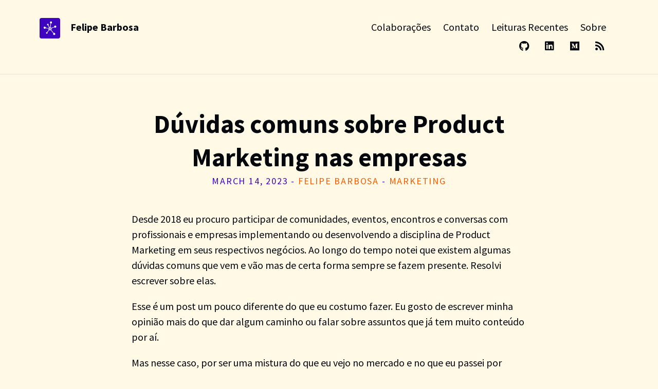

--- FILE ---
content_type: text/html; charset=utf-8
request_url: https://www.felipebarbosa.me/duvidas-comuns-product-marketing/
body_size: 12851
content:
<!DOCTYPE html>
<html lang="pt-br" class="no-js">
  <head>
	<meta charset="utf-8">
	<title>Dúvidas comuns sobre Product Marketing nas empresas | Felipe Barbosa - Marketing, Produto e Estratégia de Negócios.</title>
	<meta name="description" content="Desde 2018 eu procuro participar de comunidades, eventos, encontros e conversas com profissionais e empresas implementando ou desenvolvendo a disciplina de P...">
	<meta name="viewport" content="width=device-width, initial-scale=1">

	<!-- Canonical URL Posts -->
	

	<!-- Open Graph Tags -->
	<meta property="og:title" content="Dúvidas comuns sobre Product Marketing nas empresas" />
	<meta property="og:site_name" content="Felipe Barbosa" />
	<meta property="og:type" content="website" />

	
	<meta property="og:description" content="Desde 2018 eu procuro participar de comunidades, eventos, encontros e conversas com profissionais e empresas implementando ou desenvolvendo a disciplina de P..." />
	

	<meta property="og:url" content="https://felipebarbosa.me/duvidas-comuns-product-marketing/" />

	

	<meta name="twitter:card" content="summary" />

	

	

	
	<meta property="og:locale" content="pt-br" />
	

	
	<!-- Open Graph Image -->

	<meta property="og:image" content="https://res.cloudinary.com/felipe-barbosa/image/upload/v1677306860/Brand%20Assets/social-image-og-alternative-b.png" />
	
	

	<!-- Google, Bing, Pinterest, Majestic and Facebook Meta Verification -->
	<meta name="google-site-verification" content="wAtOt92GCvuANIDEh57uq0aeHzYwrz0sEUcsaV3N5cw" />
	<meta name="google-site-verification" content="IONveo9e9y77VPz-9fJ2N31XAPbHoVNAg2HiHSUX2lo" />
	<meta name="msvalidate.01" content="0B1F01B24803CA31E5C061EF7B0A4028" />
	<meta name="p:domain_verify" content="d72cf7bc337b684cc4d1534088677fda"/>
	<meta property="fb:pages" content="240597259611282" />

	<!-- Change Theme Meta -->
	<meta name="theme-color" content="#150140">
	
	<!-- CSS -->
	<link rel="stylesheet" href="/css/main.css">

	<!--Favicon-->
	<link rel="shortcut icon" href="/favicon.ico" type="image/x-icon">

	<!-- Canonical -->
	<link rel="canonical" href="https://felipebarbosa.me/duvidas-comuns-product-marketing/">

	<!-- RSS -->
	<link rel="alternate" type="application/atom+xml" title="Felipe Barbosa" href="https://felipebarbosa.me/feed.xml" />

	<!-- Font Awesome -->
	<link rel="stylesheet" href="https://use.fontawesome.com/releases/v5.8.1/css/all.css" integrity="sha384-50oBUHEmvpQ+1lW4y57PTFmhCaXp0ML5d60M1M7uH2+nqUivzIebhndOJK28anvf" crossorigin="anonymous">

	<!-- Google Fonts -->
	
	<link href="//fonts.googleapis.com/css?family=Source+Sans+Pro:400,700,700italic,400italic" rel="stylesheet" type="text/css">
	

	<!-- Hubspot Tracker -->
	 <!-- Start of HubSpot Embed Code -->
  <script type="7f33b486c1214fb5f7b23e3d-text/javascript" id="hs-script-loader" async defer src="//js-na1.hs-scripts.com/50933491.js"></script>
<!-- End of HubSpot Embed Code -->
	<!-- Hubspot Tracker End -->

	<!-- Analytics GA4 -->
	<!-- Global site tag (gtag.js) - Google Analytics -->
		<script async src="https://www.googletagmanager.com/gtag/js?id=G-QQNXJB6LH4" type="7f33b486c1214fb5f7b23e3d-text/javascript"></script>
		<script type="7f33b486c1214fb5f7b23e3d-text/javascript">
		window.dataLayer = window.dataLayer || [];
		function gtag(){dataLayer.push(arguments);}
		gtag('js', new Date());

		gtag('config', 'G-QQNXJB6LH4');
		</script>
	<!-- Analytics GA4 End -->

	<!-- Segment -->		
	<script type="7f33b486c1214fb5f7b23e3d-text/javascript">
	!function(){var analytics=window.analytics=window.analytics||[];if(!analytics.initialize)if(analytics.invoked)window.console&&console.error&&console.error("Segment snippet included twice.");else{analytics.invoked=!0;analytics.methods=["trackSubmit","trackClick","trackLink","trackForm","pageview","identify","reset","group","track","ready","alias","debug","page","once","off","on"];analytics.factory=function(t){return function(){var e=Array.prototype.slice.call(arguments);e.unshift(t);analytics.push(e);return analytics}};for(var t=0;t<analytics.methods.length;t++){var e=analytics.methods[t];analytics[e]=analytics.factory(e)}analytics.load=function(t){var e=document.createElement("script");e.type="text/javascript";e.async=!0;e.src=("https:"===document.location.protocol?"https://":"http://")+"cdn.segment.com/analytics.js/v1/"+t+"/analytics.min.js";var n=document.getElementsByTagName("script")[0];n.parentNode.insertBefore(e,n)};analytics.SNIPPET_VERSION="4.0.0";
	analytics.load("xd0xhS5YNq6ISZIAzTJ8azaCFWkUpbiM");
	analytics.page();
	}}();
	</script>
	
</head>

  <body>
    <header class="site-header">
	<div class="branding">
		
		<a href="/">
			<img class="avatar" src="https://res.cloudinary.com/felipe-barbosa/image/upload/v1677279984/Brand%20Assets/felipe_barbosa-logo-icon-alternative.png" alt=""/>
		</a>
		
		<h1 class="site-title">
			<a href="/">Felipe Barbosa</a>
		</h1>
	</div>
	<nav class="site-nav">
		<ul>
			
			
			
			
			
			
			
			
			
			
			
			
			
			
			
			
			
			
			
			
			
			
			
			
			
			
			
			
			
			
			
			
			
			
			
			
			
			
			
			
			
			
			<li>
				<a class="page-link" href="/eventos-podcasts-artigos-webinars/">
					Colaborações
				</a>
			</li>
			
			
			
			<li>
				<a class="page-link" href="/contato/">
					Contato
				</a>
			</li>
			
			
			
			
			
			
			
			
			
			
			
			<li>
				<a class="page-link" href="/leituras-recentes/">
					Leituras Recentes
				</a>
			</li>
			
			
			
			
			
			
			
			
			
			
			
			
			
			
			
			
			
			
			
			
			
			<li>
				<a class="page-link" href="/sobre/">
					Sobre
				</a>
			</li>
			
			
			
			
			
			
			
			
			
			
			
			
			
			
			
			
			
			
			
			
			
			
			
			
			
			
			
			
			
			
			
			
			
			
			
			
			
			
			
			
			
			
			
			
			
			
			
			
			
			
			
			
			
			
		</ul>
		<ul class="clearfix">
			<!-- Social icons from Font Awesome, if enabled -->
			












<li>
	<a href="https://github.com/felipecbarbosa" title="Follow on GitHub" target="_blank">
		<i class="fab fa-fw fa-github"></i>
	</a>
</li>







<li>
	<a href="https://www.linkedin.com/in/felipecardosobarbosa/" title="Follow on LinkedIn" target="_blank">
		<i class="fab fa-fw fa-linkedin"></i>
	</a>
</li>













<li>
	<a href="https://www.felipebarbosa.me/medium/" title="Medium Articles" target="_blank">
		<i class="fab fa-fw fa-medium"></i>
	</a>
</li>









<li>
	<a href="https://felipebarbosa.me/feed.xml" title="Follow RSS feed" target="_blank">
		<i class="fa fa-fw fa-rss"></i>
	</a>
</li>


		</ul>
	</nav>
</header>

    <div class="content">
      <article >
  <header style="background-image: url('/')">
    <h1 class="title">Dúvidas comuns sobre Product Marketing nas empresas</h1>
    <p class="meta">
    March 14, 2023
     - <a href="https://www.linkedin.com/in/felipecardosobarbosa/" target="_blank">Felipe Barbosa</a>
     - <a href="https://www.felipebarbosa.me/marketing" target="_blank">marketing</a>
    </p>
  </header>
  <section class="post-content"><p>Desde 2018 eu procuro participar de comunidades, eventos, encontros e conversas com profissionais e empresas implementando ou desenvolvendo a disciplina de Product Marketing em seus respectivos negócios. Ao longo do tempo notei que existem algumas dúvidas comuns que vem e vão mas de certa forma sempre se fazem presente. Resolvi escrever sobre elas.</p>

<p>Esse é um post um pouco diferente do que eu costumo fazer. Eu gosto de escrever minha opinião mais do que dar algum caminho ou falar sobre assuntos que já tem muito conteúdo por aí.</p>

<p>Mas nesse caso, por ser uma mistura do que eu vejo no mercado e no que eu passei por experiência própria, resolvi falar sobre as dúvidas que normalmente aparecem quando converso com profissionais e empresas.</p>

<p>Vai ser um texto bem diverso, sobre alguns assuntos que permeiam a execução e organização de times de Marketing de Produto.</p>

<p>Muitas coisas vou falar em geral, semelhanças que muitas empresas podem ter e eu vi na prática. Eu só vou citar empresas pelo nome quando achar que faz mais sentido para mostrar o que era diferente de outros lugares que trabalhei.</p>

<p>Vamos lá!</p>

<h2 id="onde-que-product-marketing-deve-ficar-em-marketing-ou-em-produto">Onde que Product Marketing deve ficar: em Marketing ou em Produto?</h2>

<p>Essa dúvida é bem comum. E é tema de conversa em todos os lugares do mundo, sendo volta e meia tópico na comunidade da Product Marketing Alliance.</p>

<p>Na pesquisa que a PMA fez ano passado “State of Product Marketing” 65% dos respondentes disseram que reportavam para a área de Marketing enquanto 16% para a área de Produto. É bom dizer que o perfil dos respondentes da pesquisa é de profissionais atuando em SaaS B2B:</p>

<center>
<img src="https://res.cloudinary.com/felipe-barbosa/image/upload/v1678763694/Blog%20Assets%201.0/pmm-report-structure.png" alt="Report PMA" />
</center>

<p>Na minha experiência PMM sempre ficou dentro da estrutura de Marketing. Com exceção da VTEX que estava dentro de produto quando eu entrei e logo em seguida foi para a de Growth que contemplava Marketing.</p>

<p>E de forma geral eu sempre reportava diretamente ou para o Gerente de Marketing ou para o Diretor de Marketing. Com exceção da VTEX novamente que havia uma pessoa que era Head de Product Marketing.</p>

<p>Apesar de ser mais comum PMM estar dentro de Marketing sempre surge a dúvida: onde deveria estar?</p>

<p>Acredito que não tem certo ou errado. A minha forma de pensar é: se a sua empresa tem um processo de vendas forte, com time de Marketing e Vendas atuando e sendo responsável pelo motor de crescimento da empresa (boa parte dos B2B SaaS brasileiros) acho que faz sentido estar dentro de Marketing.</p>

<p>Naturalmente você estará próximo de áreas centrais para o crescimento da empresa. Áreas que estão na linha de frente no contato com o cliente.</p>

<p>É bem provável também, que pelo motor de crescimento estar muito ligado ao que acontece em Marketing e Vendas o seus desafios como pessoa de Marketing de Produto estará ligado também aos desafios desse time.</p>

<p>Seja atuando com Sales Enablement, seja trabalhando Proposta de Valor e Posicionamento, seja envolvida com Pricing, seja ajudando o time de Sucesso do Cliente com cross-sell / upsell e engajamento.</p>

<p>Enfim, você precisa estar no dia-a-dia desses times mais do que dentro das necessidades dos times de Produto.</p>

<p>Obviamente você vai precisar estar próxima desses times que estão criando e desenvolvendo o produto que você trabalha, mas não faria sentido reportar para uma pessoa líder de Produto quando as maiores necessidades e desafios de receita virão de Marketing e Vendas.</p>

<p>Ainda no universo SaaS B2B, vamos pensar um outro lado da moeda: é uma empresa com um produto que quer ser Product-Led, o motor de crescimento vem da ativação e engajamento que a experiência do produto entrega.</p>

<p>Apesar de você ter times de Marketing e Vendas, esses times terem esforços de aquisição, você precisa estar no dia-a-dia pensando em maneiras que sua mensagem, Posicionamento, Proposta de Valor e engajamento façam o usuário a percorrer toda a jornada até se torna cliente.</p>

<p>Tudo muito low-touch, o momento da verdade acontecendo no Produto. Nesse caso acredito que PMM poderia se beneficiar de estar dentro da estrutura de Produto (e tecnologia).</p>

<p>Digo isso porque nesses casos eu costumo perceber que o conhecimento de quem é a pessoa usuária e quem é a pessoa cliente costumam estar mais claros e disseminados dentro dos times de Produto.</p>

<p>Não que Marketing e Vendas não saibam também, mas se pensarmos que em empresas PLG o foco costuma estar mais no Product Qualified Lead e não em Marketing Qualified Lead, por exemplo, essas definições estarão dentro dos times de Produto.</p>

<p>Pensando que muitas vezes os desafios das pessoas PMM estarão muito em jornada de usuário, engajamento e onboarding, vocabulários e palavras que em empresas SaaS costumam estar mais dentro de Produto que de Marketing (porque Marketing é visto como canal de aquisição apenas), estar dentro desse time pode ser uma vantagem.</p>

<p>De qualquer forma aqui a pessoa deveria ter rotinas e construir pontes para estar muito próxima dos times de Marketing e Vendas para não perder nenhuma perspectiva de mercado também.</p>

<p>E fora do mundo B2B? Eu tenho pensado muito nisso.</p>

<p>Recentemente tive conversas com empresas e profissionais B2C que começam a implementar a disciplina de Product Marketing. Empresas que nem sempre terão pessoas de Vendas para seus produtos. Que podem ter um vasto portfolio, de produtos bem transacionais para produtos com Vendas mais complexas.</p>

<p>Portfolios enormes, com muitas frentes e times diferentes os quais as pessoas de Marketing de Produto deveriam atender. Como ficam essas empresas?</p>

<p>Sempre que eu tentei entender como empresas B2C que são fortes em Marketing atuavam, especialmente as de Bens de Consumo, entendia que muitas vezes cada Marca e cada Produto tem um time responsável por fazê-la crescer.</p>

<p>Daí eu diria o seguinte: se um time responsável por um produto, tem uma equipe multidisciplinar que consegue resolver os desafios de negócio de ponta a ponta sem necessidade de times de Marketing e Vendas externos na maior parte do tempo, estar dentro dessa unidade específica pode fazer sentido.</p>

<p>Eu imagino que é assim que posições como Marketing Manager ou Brand Managers de verticais específicas de algum Produto (que muitas vezes tem um papel com as mesmas responsabilidades que PMMs tem) atuam.</p>

<p>Mas se as verticais de Produtos não conseguem resolver tudo internamente, existe muita complexidade em comunicação com clientes e baixa autonomia e visibilidade do todo, acredito que os desafios de PMM fazem mais sentido estarem dentro do time que vai ter uma visão ampla de mercado, concorrência e clientes.</p>

<p>Um time que seja capaz de olhar e entender os melhores caminhos para entregar um produto melhor, para o cliente certo no momento certo.</p>

<p>Resumindo, decidir onde a área de Marketing de Produto deve estar e para quem deve responder, precisa levar em conta qual é o motor de crescimento principal e onde estão os maiores desafios estratégicos de Marketing.</p>

<h2 id="como-devo-montar-meu-time-de-product-marketing">Como devo montar meu time de Product Marketing?</h2>

<p>Além da dúvida de onde a função das pessoas PMMs deve estar e reportar também sempre vejo a dúvida de como estruturar o time.</p>

<p>É preciso ter uma liderança específica de PMMs? Como separar PMMs na empresa? Por Produto? Por função (PMM para pesquisa de mercado, PMM para GTM, PMM para precificação, PMM por segmento de mercado)?</p>

<p>Devemos ter dentro da estrutura de PMM pessoas de Design? De Copy? De Conteúdo? Ou não precisamos de pessoas dentro do time e pegamos emprestadas de outras áreas para projetos pontuais?</p>

<p>Na minha experiência como PMM poucas vezes estava em uma empresa com um time estruturado de PMMs. A primeira vez foi na VTEX, antes disso ou era eu sozinho ou tinha mais uma pessoa como colega, mas no mesmo nível hierárquico.</p>

<p>Na VTEX tinha uma liderança do time de PMMs e colegas no mesmo nível.</p>

<p>Para mim sempre foi comum ou estarmos divididos por Produto ou por segmento de mercado. Na Cortex e na VTEX eu era responsável por determinados produtos. Na Vindi o foco era segmento de mercado, eu olhando para o público de grandes contas e minha colega para PMEs.</p>

<p>Em todas as empresas não havia PMMs especialistas em algum pedaço, com exceção da VTEX que havia duas pessoas que eram do time dos Estados Unidos que tinham mais foco em relacionamento com analistas e mercado.</p>

<p>Sempre fui PMM generalista, olhando para diversos desafios da posição. Mas já vi empresas que separam PMMs por função, tendo alguém olhando mais para pesquisa de mercado, outra para Sales Enablement, outra para GTM.</p>

<p>Eu acho interessante a função estar separada por Produto. Uma pessoa PMM que é especialista em um Produto, entendendo profundamente como é a dinâmica com os clientes, com a concorrência e com o mercado em geral pode ser uma vantagem.</p>

<p>Claro que muitas vezes a empresa pode ter apenas um produto. É bem comum uma startup SaaS ser o seu Produto. Dependendo do tamanho que o Produto tem, poderia ter PMMs olhando para diferentes partes. Pode ser que tenham diferentes tipos de usuários, o que era mais ou menos como funcionava na Vindi.</p>

<p>A plataforma era única na época (não sei como está hoje) mas com públicos bem diferentes. Mesmo que algumas atividades fossem em comum para mim e minha colega, no dia-a-dia os públicos era bem diferentes e tinha particularidades que precisavam ser levadas em consideração.</p>

<p>Eu não vejo necessidade de ter outras disciplinas dentro de um time de PMMs. Teria problema ter Designers e Copywriters? Não, mas a realidade das empresas dificilmente iria em direção de montar um time dessa forma.</p>

<p>É bem provável que você não vai ter muitas especialidades além de seus colegas PMMs na sua estrutura. Talvez tenha pessoas de outros times que podem também estarem alocadas com mais tempo em determinados Produtos, assim como você, mas elas irão responder em outra liderança e em outra estrutura.</p>

<p>Por isso que eu vejo que é muito mais importante quando existe um projeto que envolva especialidades de outras áreas que PMMs saibam organizar e gerenciar as entregas com muito alinhamento do que necessariamente ter sempre à disposição pessoas de competências complementares dentro de um mesmo time de Marketing de Produto.</p>

<p>Para finalizar esse tópico, é importante ter um time e uma liderança de PMM?</p>

<p>Eu acredito que sim. Marketing de Produto é uma disciplina que interage com muitas outras áreas em projetos e trabalhos que muitas vezes nos colocam em negociações e alinhamentos com pessoas acima de nós na hierarquia da empresa.</p>

<p>E muitas vezes é difícil quebrar barreiras se entre PMMs não tem nenhuma liderança específica da área.</p>

<p>Claro que podemos recorrer a que está como Gerente de Marketing, por exemplo, mas essa pessoa nem sempre vai entender todas as nuances da atividade de Product Marketing. Bem provável que por mais experiência que tenha, nunca havia trabalhado com pessoas focadas nessa disciplina antes.</p>

<p>Poucas empresas já estão mais maduras.</p>

<p>Ter uma liderança de PMM acima de mim enquanto no status de colaborador individual, já me ajudou muito.</p>

<p>Talvez você não precise no dia 1 quando está recém implementando ter um nível entre você gestora de Marketing e PMMs. Mas assim que começar a engrenar pense em ter a posição de liderança para PMMs.</p>

<h2 id="como-pmms-devem-atuar-junto-as-pessoas-de-produto">Como PMMs devem atuar junto as pessoas de Produto?</h2>

<p>Essa pergunta costuma ser complementada com:</p>

<blockquote>
  <p>Muitas vezes PMs fazem atividades de PMMs. Como podemos trabalhar juntos sem pisarmos nos pés uns dos outros?</p>
</blockquote>

<p>É verdade, em empresas SaaS e de produtos digitais em geral, Product Management vem bem antes do que Product Marketing Management. E nesse cenário são as pessoas PMs que estarão olhando para o Go-To-Market.</p>

<p>Os times de Marketing muitas vezes são acionados apenas quando chega aquela demanda:</p>

<blockquote>
  <p>Temos uma nova funcionalidade, precisamos comunicar nossos clientes. Pode criar um email e enviar?</p>
</blockquote>

<p>Essa cena é bem comum. Eu já passei por isso e tenho certeza que você também passou.</p>

<p>O que eu gosto de dizer é:</p>

<blockquote>
  <p>Marketing e Produto não costumam ter uma relação natural nas empresas. Não vai acontecer de forma orgânica a aproximação. Se você chegou como PMM, seja a pessoa a construir essa ponte. Chame seus colegas de Produto e comece a combinar o jogo.</p>
</blockquote>

<p>É preciso conversar e colocar os limites que deverão ser respeitados a partir daquele momento em que você chegou.</p>

<p>Você chegou para ser responsável pelo GTM? Explique para o time de Produto o motivo de você passar a ter essa responsabilidade e construa junto um processo para que os lançamentos sejam mais efetivos.</p>

<p>Combinem a forma de trabalhar, onde que Product Management lidera e Product Marketing Management serve como gerador de insights mas se envolve pouco na execução e onde PM se torna parte que gera inputs e PMM que lidera e foca na execução.</p>

<p>Uma forma de fazer isso é entender todo o ciclo de desenvolvimento de um produto. Se dividirmos em 2 grandes momentos temos uma parte de Discovery e outra de Delivery.</p>

<p>Em Discovery tem pouca coisa para levar ao mercado e os times de Produto estarão trabalhando junto com times de Tecnologia para entender que solução precisa (ou não) ser criada. Uma pessoa PMM tem pouco trabalho de execução nessa fase.</p>

<p>Mas ela pode ser fonte de inputs para esses times com informações de Mercado, de Concorrentes e de Clientes.</p>

<p>O ideal seria combinar com as pessoas PMs que nessa fase você, PMM atua como interessada querendo saber o que está acontecendo mas se envolve pouco, mais como fonte de informações.</p>

<p>Na medida que a solução começa a ser construída de fato, pode chegar aquela etapa onde irão começar os testes Alpha e Beta. Agora você pode combinar de assumir alguns trabalhos, como por exemplo, trabalhar nas definições de Posicionamento, Messaging e Proposta de Valor.</p>

<p>Isso porque em seguida talvez você precise começar a levar esse produto para clientes testarem. Melhor já aproveitar e testar o lado de Marketing também.</p>

<p>Depois que começam os testes vai chegar uma fase onde se fala do lançamento e é aí que seu trabalho iniciado de Go-To-Market avança e você PMM começa a assumir à frente do Produto e a pessoa PM passa a ser fonte de informação mas se envolvendo pouco nas execuções de levar o produto ao mercado.</p>

<p>A lógica de combinar o jogo e criar maneiras de como dividir o trabalho vale para a relação com times de Produto mas também para times de Vendas, Sucesso do Cliente e outras áreas que trabalhem próximo aos clientes.</p>

<p>Inclusive com a área de Marketing que provavelmente tem um papel forte em aquisição mas que algumas vezes é responsável por questão que PMMs tenham como responsabilidade.</p>

<p>Lembro de um caso na Cortex onde dentro do time de Marketing tinha uma pessoa responsável por Branding. Essa pessoa estava trabalhando para pensar a Marca e o Posicionamento da empresa como um todo.</p>

<p>Mas eu e meu colega PMM olharíamos para o Posicionamento dos Produtos. No fim do dia precisávamos estarmos muito alinhados porque o nosso trabalho olhando para Produtos específicos precisava estar muito conectado ao trabalho de olhar para a empresa como um todo.</p>

<p>Combinar o jogo é essencial.</p>

<h2 id="como-cuidar-do-excesso-de-comunicação-com-os-clientes">Como cuidar do excesso de comunicação com os clientes?</h2>

<p>Essa é uma dúvida que eu vejo empresas maiores com vários produtos terem. E faz muito sentido essa preocupação.</p>

<p>Pensa comigo.</p>

<p>Quando começamos a investir em ter pessoas olhando para Marketing de Produto naturalmente queremos que falemos sobre nossos produto com nossos clientes. Seja com lançamentos, seja com educação e engajamento.</p>

<p>Na minha experiência basta alguém descobrir que agora a empresa tem PMMs que na hora chega pedindo: precisamos mandar esse email para os nossos clientes.</p>

<p>A comunicação com o cliente que antes era deixada de lado pelo foco em falar com os <em>Leads</em>, agora é o sonho de consumo.</p>

<p>E fica mais complexo ainda quando se tem vários produtos ou diferentes verticais em um mesmo produto.</p>

<p>E mais complexo ainda quando tem muitos times que também querem falar com clientes sobre os mais variados assuntos.</p>

<p>Já vi casos onde clientes reclamavam que entravam na plataforma e subia 2 chats, 3 banners e 5 popups ao mesmo tempo (ok, exagerei no que acontecia mas de fato reclamavam por receber muitas comunicações).</p>

<p>A primeira coisa para fazer é:</p>

<blockquote>
  <p>Criar um calendário de comunicação.</p>
</blockquote>

<p>Falando novamente na VTEX, lembro que lá nosso time de PMMs tinha um calendário onde cada pessoa colocava o que iria enviar de comunicação aos clientes.</p>

<p>Para mim é o time ou a pessoa PMM que deveria ser dona desse calendário. Ela que reúne as informações, dá visibilidade para outras áreas e organiza de forma adequada os envios.</p>

<p>Um simples calendário no Notion, em planilha, no Google Calendar resolve muitos dos problemas em saber se você está enviando muitas comunicações ao mesmo tempo para seus clientes.</p>

<p>Mas mesmo com calendário, se a empresa é muito grande, surgem problemas de comunicação em excesso porque muitos times e pessoas tem acesso a ferramenta de envio.</p>

<p>Quem nunca entrou na ferramenta e descobriu que alguém acabou de subir uma lista e enviar 5 mil emails bem na hora que você estava pensando em comunicar aquela sua novidade já planejada?</p>

<p>Ou quem nunca abriu a ferramenta e descobriu que alguém mandou um in-app com uma pesquisa para uma base gigantesca que é a mesma que você precisa atingir?</p>

<p>Entendo que muitos times tem necessidades diferentes e precisam entrar em contato com clientes.</p>

<p>Times de Produto querem fazer pesquisa. Times de Sucesso do Cliente querem entender como os clientes estão. Times de Marketing querem falar de um lançamento ou um material novo que foi produzido.</p>

<p>Cada time tem seu argumento mas eu entendo que o poder de organizar tudo e definir a onda de comunicações deveria estar com PMMs.</p>

<p>Aqui vem o mais difícil. Criar o calendário é fácil, criar uma rotina de atualização entre todos os times e gerenciar expectativas sobre quando e como organizar as comunicações é o mais difícil.</p>

<p>Mas sem isso você corre muitos riscos de lotar a caixa de entrada com emails que serão ignorados ou enxer de notifications seu cliente enquanto essa pessoa precisa realizar uma tarefa importante.</p>

<h2 id="como-convencer-o-time-de-vendas-a-usar-o-novo-posicionamento">Como convencer o time de Vendas a usar o novo Posicionamento?</h2>

<p>Por último vou trazer essa dúvida que não é apenas sobre Posicionamento mas sim sobre como convencer o time de Vendas a usar o novo deck, o novo <em>pitch</em> e prospectar clientes dentro do ICP quando isso é criado e definido.</p>

<p>Deixei essa por último porque os momentos de maior estresse como PMM foram justamente ao precisar engajar os times de Vendas.</p>

<p>Mas eu entendo o motivo das dificuldades. Eu sempre digo que vendedores bons vendem qualquer coisa.</p>

<p>Essas pessoas aprimoram o discurso, sabem como levar uma conversa, sabem como fazer o prospect prestar atenção no que é essencial para ele.</p>

<p>Convertem clientes do seu jeito.</p>

<p>Só que nem sempre todos os clientes são bons. Nem sempre são os certos. Nem sempre são os mais lucrativos ao longo do tempo.</p>

<p>E muitas vezes os times de Vendas sentem que as coisas não estão indo como esperado, as Vendas caem, as conversões diminuem e o pipeline já não é suficiente.</p>

<p>Nesse cenário é bem provável que a empresa vai dizer:</p>

<blockquote>
  <p>Temos que trabalhar nosso Posicionamento, para criar uma Proposta de Valor melhor, desenvolver um Messaging novo, elaborar um <em>pitch</em> e um deck de Vendas mais atual e atrair clientes dentro do nosso ICP.</p>
</blockquote>

<p>Ok, nem sempre vão usar essas palavras, mas o resultado esperado é o que está acima.</p>

<p>Tudo que é visto como importante a ser feito realmente é. Só que o resultado desse trabalho provavelmente vai fazer que seus times, incluindo os de Vendas, mudem a forma de trabalhar.</p>

<p>Se muda o Posicionamento, com isso a Proposta de Valor vai para um outro ângulo e o Messaging muda para reforçar pilares novos, o discurso da sua pessoa de Vendas terá que se adequar. Ela vai ter que mudar a forma que vende!</p>

<p>Você vai dar treinamento, você vai criar materiais de Enablement, mas pode ter certeza que na primeira reunião de Vendas se a pessoa sentir que está tendo dificuldades ela vai voltar ao que está acostumada e Vender tudo aquilo que a empresa já diagnosticou que não funciona.</p>

<p>Mas de novo, não é culpa dela. Ela está numa posição onde é cobrada por metas. Está de olho no pipeline e sabe que se começar a perder oportunidades a empresa como um todo pode ter problemas. Por que ela vai ter que seguir um caminho diferente do que está acostumada?</p>

<p>Complicado.</p>

<p>A única maneira de convencer o time de Vendas a usar seus materiais é envolvê-lo desde o início. Esse é o primeiro e principal passo.</p>

<p>Não que esse time vai dizer tudo que você vai fazer, mas é parte muito importante para a construção. Envolva, alinhe e mostre o desenvolvimento do seu trabalho. Peça feedback. Traga para perto e mostre que as mudanças serão para ajudar essas pessoas a vender mais e melhor!</p>

<p>Já passei por situações onde esse processo foi mais fácil e outras que tiveram muitas barreiras e fricções. Muitas vezes senti que de um lado diziam que era importante e do outro desconsideravam tudo.</p>

<p>E aí que vem a grande descoberta de como fazer o time de Vendas considerar e colocar em prática o que é criado a partir de um novo Posicionamento:</p>

<blockquote>
  <p>O direcionamento vir das lideranças mais importantes da empresa.</p>
</blockquote>

<p>Se pensarmos bem, qualquer trabalho de Posicionamento que vá impactar o lado do picth, do deck e de como o time de Vendas deve trabalhar, tem um início em decisões estratégicas da empresa.</p>

<p>Não é um trabalho para deixar o time de Marketing feliz e complicar a vida do time de Vendas e das pessoas que atuam na área.</p>

<p>É um trabalho para colocar no mesmo caminho e direção todas as áreas. E só com o peso das palavras das lideranças da empresa é que as pessoas irão escutar.</p>

<p>Eu nunca vi trabalho nesse sentido que fosse apenas uma iniciativa de Marketing dando certo na hora de levá-lo ao time de Vendas. Sempre vi ser desconsiderado na hora da verdade.</p>

<p>A única forma de trabalhar uma mudança nesse sentido é mostrar o porquê o trabalho foi feito, o que estamos esperando de resultados e dar segurança para que todos os times tenham seu tempo para fazer as mudanças necessárias.</p>

<p>E segurança é muito importante ao time de Vendas. Essas pessoas que são cobradas pelas suas vendas e cotas, tem que se sentir confortáveis que ao mudar o <em>pitch</em> talvez tenham mais dificuldades ou percam algumas oportunidades.</p>

<p>Que ao prospectarem um novo ICP precisem aprender como fazer isso ou até mesmo como priorizar suas oportunidades e pipeline.</p>

<p>No fim não é um trabalho de convencimento que você vai chegar e fazer uma apresentação e tudo será executado.</p>

<p>É mais um trabalho da empresa como um todo criar um ambiente onde o time de Vendas vai poder se adequar com seu tempo. Onde esse mesmo time esteve próximo quando você PMM estava construindo o que iria entregar.</p>

<p>É preciso parceria, sem isso não tem jeito de convencer ninguém.</p>

<h2 id="você-tem-mais-dúvidas">Você tem mais dúvidas?</h2>

<p>Esse post chega ao fim e quero reforçar que essas são visões minhas que foram sendo construídas ao longo da minha carreira como PMM em empresas mas também por trocas com outras pessoas e empresas e acompanhando as comunidades de Marketing de Produto.</p>

<p>Não quero que seja visto como “tudo aqui é o certo e se você faz diferente está errado”.</p>

<p>É mais um artigo onde resolvi colocar no “papel” respostas para algumas dúvidas que costumo escutar sobre Marketing de Produto e a atuação de PMMs nas empresas.</p>

<p>Espero que possa ajudar a comunidade e caso você tenha outras dúvidas e quiser conversar só me <a href="#hs-chat-open">chamar no chat</a>.</p>

<hr />

<h2 id="cupom-de-10-de-desconto-para-os-cursos-da-pm3">Cupom de 10% de Desconto para os Cursos da PM3</h2>

<p>Caso você decida fazer o Curso de Product Marketing da PM3 você pode usar o cupom FELIPE10 no checkout.</p>

<p>Ah, e esse cupom vale para os outros cursos também.</p>
</section>

  <!-- HubSpot Subscribe Form -->
  <script charset="utf-8" type="7f33b486c1214fb5f7b23e3d-text/javascript" src="//js.hsforms.net/forms/embed/v2.js"></script>
<script type="7f33b486c1214fb5f7b23e3d-text/javascript">
  hbspt.forms.create({
    region: "na1",
    portalId: "24045773",
    formId: "5d0565ca-ebc9-4493-8d50-64f8a64abd67"
  });
</script>
 <!-- HubSpot Subscribe Form End -->

</article>

<!-- Post navigation -->

<div id="post-nav">
    
    <a id="prev-post" href="/segura-o-churn/">
      <span class="page-title">Segura o churn, amarra o churn</span>
      <span class="nav-label">
        <i class="fa fa-chevron-left"></i> Prev
      </span>
    </a>
    
    
    <a id="next-post" href="/visao-marketing-desenvolvimento-produtos/">
       <span class="page-title">A Visão do Marketing no Desenvolvimento de Produtos</span>
       <span class="nav-label">
        Next <i class="fa fa-chevron-right"></i>
       </span>
     </a>
    
</div>


<!-- Disqus -->


    </div>
    <!-- jQuery -->
<script src="https://code.jquery.com/jquery-3.3.1.min.js" integrity="sha256-FgpCb/KJQlLNfOu91ta32o/NMZxltwRo8QtmkMRdAu8=" crossorigin="anonymous" type="7f33b486c1214fb5f7b23e3d-text/javascript"></script>

<!-- script>
	$(function() {
		var pageTitle = null;
		var postTitle = $("h1.title");
		if (postTitle.length)
		pageTitle =  postTitle.text();
		
		if (pageTitle) {
		analytics.page(pageTitle);
			
		analytics.track("read-post", {
			postName: pageTitle,
			pathName: window.location.pathname
		});
			
		}
	});
</script-->

<!-- Schema.Org -->
<script type="application/ld+json">
[
	{
	"@context": "http://schema.org",
	"@type": "Person",
	"name": "Felipe Barbosa",
	"jobTitle": "Product Marketing Manager",
	"url": "https://felipebarbosa.me",
	"sameAs": [
		"https://twitter.com/felipecb_",
		"https://www.linkedin.com/in/felipecardosobarbosa"
	]
	},
	{
	"@context": "http://schema.org",
	"@type": "WebSite",
	"name": "Felipe Barbosa - Marketing, Produto e Estratégia de Negócios.",
	"url": "https://felipebarbosa.me"
	}, 
	{
	"@context": "http://schema.org",
	"@type": "Organization",
	"name": "Felipe Barbosa - Marketing, Produto e Estratégia de Negócios.",
	"url": "https://felipebarbosa.me",
	"logo": "https://res.cloudinary.com/felipe-barbosa/image/upload/v1677279984/Brand%20Assets/felipe_barbosa-logo-icon-alternative.png"
	}
]
</script>


<footer class="site-footer">
	<p class="text">Eu escrevo sobre</p>
	<nav class="site-nav">
		<ul>
			<li><a href="/marketing/">Marketing</a></li>
			<li><a href="/produto/">Produto</a></li>
			<li><a href="/business/">Business</a></li>
		</ul>
	</nav>
	<p class="text">Powered by <a href="https://jekyllrb.com/">Jekyll</a> and <a href="https://pages.github.com/">Github Pages</a><br>Felipe Barbosa 2025
</p>

	<nav class="site-nav">
		<ul>
			<li><a href="https://productmarketingalliance.com/" target="_blank">Product Marketing Alliance</a></li>
			<li><a href="/livros-para-profissionais/">Livros Profissionais</a></li>
			<li><a href="/product-marketing/vagas">Vagas</a></li>
			<li><a href="https://status.felipebarbosa.me/" target="_blank">Status</a></li>
		</ul>
	</nav>

</footer>


  <script src="/cdn-cgi/scripts/7d0fa10a/cloudflare-static/rocket-loader.min.js" data-cf-settings="7f33b486c1214fb5f7b23e3d-|49" defer></script><script defer src="https://static.cloudflareinsights.com/beacon.min.js/vcd15cbe7772f49c399c6a5babf22c1241717689176015" integrity="sha512-ZpsOmlRQV6y907TI0dKBHq9Md29nnaEIPlkf84rnaERnq6zvWvPUqr2ft8M1aS28oN72PdrCzSjY4U6VaAw1EQ==" data-cf-beacon='{"version":"2024.11.0","token":"e4bea77388ff4943af65393500a2b34e","r":1,"server_timing":{"name":{"cfCacheStatus":true,"cfEdge":true,"cfExtPri":true,"cfL4":true,"cfOrigin":true,"cfSpeedBrain":true},"location_startswith":null}}' crossorigin="anonymous"></script>
</body>
</html>


--- FILE ---
content_type: text/css; charset=utf-8
request_url: https://www.felipebarbosa.me/css/main.css
body_size: 1848
content:
/*! normalize.css v3.0.2 | MIT License | git.io/normalize */html{font-family:sans-serif;-ms-text-size-adjust:100%;-webkit-text-size-adjust:100%}body{margin:0}article,aside,details,figcaption,figure,footer,header,hgroup,main,menu,nav,section,summary{display:block}audio,canvas,progress,video{display:inline-block;vertical-align:baseline}audio:not([controls]){display:none;height:0}[hidden],template{display:none}a{background-color:transparent}a:active,a:hover{outline:0}abbr[title]{border-bottom:1px dotted}b,strong{font-weight:bold}dfn{font-style:italic}h1{font-size:2em;margin:0.67em 0}mark{background:#ff0;color:#000}small{font-size:80%}sub,sup{font-size:75%;line-height:0;position:relative;vertical-align:baseline}sup{top:-0.5em}sub{bottom:-0.25em}img{border:0}svg:not(:root){overflow:hidden}figure{margin:1em 40px}hr{-moz-box-sizing:content-box;box-sizing:content-box;height:0}pre{overflow:auto}code,kbd,pre,samp{font-family:monospace, monospace;font-size:1em;background-color:#000000;color:#ff0099;padding:0 5px 0 5px}button,input,optgroup,select,textarea{color:inherit;font:inherit;margin:0}button{overflow:visible}button,select{text-transform:none}button,html input[type="button"],input[type="reset"],input[type="submit"]{-webkit-appearance:button;cursor:pointer}button[disabled],html input[disabled]{cursor:default}button::-moz-focus-inner,input::-moz-focus-inner{border:0;padding:0}input{line-height:normal}input[type="checkbox"],input[type="radio"]{box-sizing:border-box;padding:0}input[type="number"]::-webkit-inner-spin-button,input[type="number"]::-webkit-outer-spin-button{height:auto}input[type="search"]{-webkit-appearance:textfield;-moz-box-sizing:content-box;-webkit-box-sizing:content-box;box-sizing:content-box}input[type="search"]::-webkit-search-cancel-button,input[type="search"]::-webkit-search-decoration{-webkit-appearance:none}fieldset{border:1px solid #c0c0c0;margin:0 2px;padding:0.35em 0.625em 0.75em}legend{border:0;padding:0}textarea{overflow:auto}optgroup{font-weight:bold}table{border-collapse:collapse;border-spacing:0}td,th{padding:0}.hll{background-color:#ffc}.c{color:#999988;font-style:italic}.err{color:#a61717;background-color:#e3d2d2}.k{color:#000000;font-weight:bold}.o{color:#000000;font-weight:bold}.cm{color:#999988;font-style:italic}.cp{color:#999999;font-weight:bold;font-style:italic}.c1{color:#999988;font-style:italic}.cs{color:#999999;font-weight:bold;font-style:italic}.gd{color:#000000;background-color:#fdd}.ge{color:#000000;font-style:italic}.gr{color:#a00}.gh{color:#999}.gi{color:#000000;background-color:#dfd}.go{color:#888}.gp{color:#555}.gs{font-weight:bold}.gu{color:#aaa}.gt{color:#a00}.kc{color:#000000;font-weight:bold}.kd{color:#000000;font-weight:bold}.kn{color:#000000;font-weight:bold}.kp{color:#000000;font-weight:bold}.kr{color:#000000;font-weight:bold}.kt{color:#445588;font-weight:bold}.m{color:#099}.s{color:#d01040}.na{color:teal}.nb{color:#0086B3}.nc{color:#445588;font-weight:bold}.no{color:teal}.nd{color:#3c5d5d;font-weight:bold}.ni{color:purple}.ne{color:#990000;font-weight:bold}.nf{color:#990000;font-weight:bold}.nl{color:#990000;font-weight:bold}.nn{color:#555}.nt{color:navy}.nv{color:teal}.ow{color:#000000;font-weight:bold}.w{color:#bbb}.mf{color:#099}.mh{color:#099}.mi{color:#099}.mo{color:#099}.sb{color:#d01040}.sc{color:#d01040}.sd{color:#d01040}.s2{color:#d01040}.se{color:#d01040}.sh{color:#d01040}.si{color:#d01040}.sx{color:#d01040}.sr{color:#009926}.s1{color:#d01040}.ss{color:#990073}.bp{color:#999}.vc{color:teal}.vg{color:teal}.vi{color:teal}.il{color:#099}*{margin:0;padding:0;box-sizing:border-box}figure{margin:0}.gist table tbody tr td{box-sizing:content-box}html{background:#fff9e6}::selection{background:#D4D4D4}::-moz-selection{background:#D4D4D4}body{color:#04080d;font-family:"Source Sans Pro",Helvetica,Arial,sans-serif;font-size:1.25em;word-wrap:break-word}h1,h2,h3,h4,h5,h6{font-family:"Source Sans Pro",Helvetica,Arial,sans-serif;line-height:1.3;margin:0.67em 0}h1 a,h2 a,h3 a,h4 a,h5 a,h6 a{color:#04080d}h1{font-size:2.5em}h2{font-size:2em}h3{font-size:1.5em}h4{font-size:1.15em}blockquote{border-left:4px solid;border-color:#3f04bf;padding:1em 1em;color:#3f04bf;font-style:italic;font-weight:600}blockquote p:last-child,footer p:last-child{margin-bottom:0}code.highlighter-rouge{font-family:monospace, monospace;font-size:1em;background-color:#f2e6c2;color:#ab04d9;padding:0 5px 0 5px}table{table-layout:fixed;width:100%;word-wrap:break-word}@media (max-width: 1100px){table{overflow-x:scroll;display:inline-block}}td,th{padding:0.5em 1em;border:1px solid rgba(0,0,0,0.1);text-align:left}table,dl,blockquote,code,kbd,pre,samp{margin:1em 0}dt{font-weight:bold}dd{margin-left:2em}p,ol,ul,dl,.math-display{line-height:1.5;margin-bottom:1em}.math-display{display:inline-block;width:100%}li>ul,li>ol{margin-bottom:0;margin-left:1em}ol,ul{list-style-position:inside}hr{border:0;border-top:1px solid rgba(0,0,0,0.1);border-bottom:1px solid #fff;margin:1em 0}a{color:#f25c05;text-decoration:none}.nav{list-style:none;margin:0;padding:0}iframe,img,embed,object,video{max-width:100%}img[align=left]{margin-right:3%}img[align=right]{margin-left:3%}.site-header{padding:3% 6%}@media (max-width: 1000px){.site-header{padding:3% 3%}}article,.comments,.feature-image .post-content,.call-out,.posts .post-teaser,.site-footer{padding:5% 20%}@media (max-width: 1000px){article,.comments,.feature-image .post-content,.call-out,.posts .post-teaser,.site-footer{padding:7.5% 12.5%}}article a:hover,.posts .post-teaser p a:hover{text-decoration:underline;color:#a74003}.button{border-radius:0.3em;border:1px solid;display:inline-block;margin:1em 0;padding:0.5em 0.75em}a.button:hover,#post-nav a:hover{background:#f25c05;border:1px solid #f25c05;color:#fff9e6;text-decoration:none}.disabled{opacity:0.7}article,.comments{border-bottom:1px solid rgba(0,0,0,0.1);float:left;width:100%}article header{margin-bottom:6%;text-align:center}article .footnotes{font-size:0.9em}header h1{margin:0}header .meta{color:#3f04bf;font-size:0.9em;letter-spacing:0.1em;margin:0;text-transform:uppercase}.feature-image{padding:0%}.feature-image .post-link{color:#fff}.feature-image header{color:#fff;background-size:cover;margin-bottom:0;padding:8% 20%}.feature-image header .meta{color:rgba(255,255,255,0.7)}#post-nav{width:100%;border-bottom:1px solid rgba(0,0,0,0.1);display:flex;float:left}#post-nav a,#post-nav .page-title{display:inline-block}#post-nav .page-title{font-size:1.2em;margin-bottom:1em;width:100%}#post-nav a{padding:2em 3em;border:1px solid rgba(255,255,255,0);text-align:center;width:50%}#post-nav i{vertical-align:middle}.call-out{display:inline-block;width:100%;background-color:#3f04bf;background-size:cover;font-size:1.2em;text-align:center;color:#f4f4f4}.call-out p:last-child{margin-bottom:0}.posts .post-teaser{width:100%;margin-bottom:0;display:inline-block;background-size:cover;border-bottom:1px solid rgba(0,0,0,0.1)}.posts .post-list{font-size:2.5em}.posts .excerpt{margin-top:1em}.pagination .button{margin:0 1.5em}.pagination .button i{vertical-align:middle}.pagination{padding:5% 20% 0 20%;text-align:center;background-color:#150140}.site-header{background:#fff9e6;border-bottom:1px solid rgba(0,0,0,0.1);display:inline-block;float:left;width:100%}.site-header a{color:#04080d}.site-header .avatar{height:2em;width:2em;float:left;margin-top:-3px;border-radius:0.2em;margin-right:1em}.site-header .site-title{float:left;font-weight:bold;font-size:1em;line-height:1.5}.site-header .site-nav ul{margin:0;padding:0;list-style:none;line-height:1.5;float:right;text-align:right}.site-header .site-nav li{display:inline;float:left;margin-right:1.2em}@media (max-width: 1100px){.site-header .site-nav ul{display:inline-block;float:left;padding-top:5%;text-align:left;width:100%}}.site-header .clearfix{clear:both}.site-footer{display:inline-block;text-align:center;width:100%;color:#f4f4f4;background-color:#150140;font-size:0.9em}.site-footer .site-nav ul{margin:0;padding-bottom:5%;list-style:none;line-height:1.5}.site-footer .site-nav li{display:inline;margin-right:1.2em}@media (max-width: 1100px){.site-footer .site-nav ul{display:inline-block;padding-top:5%;width:100%}}
